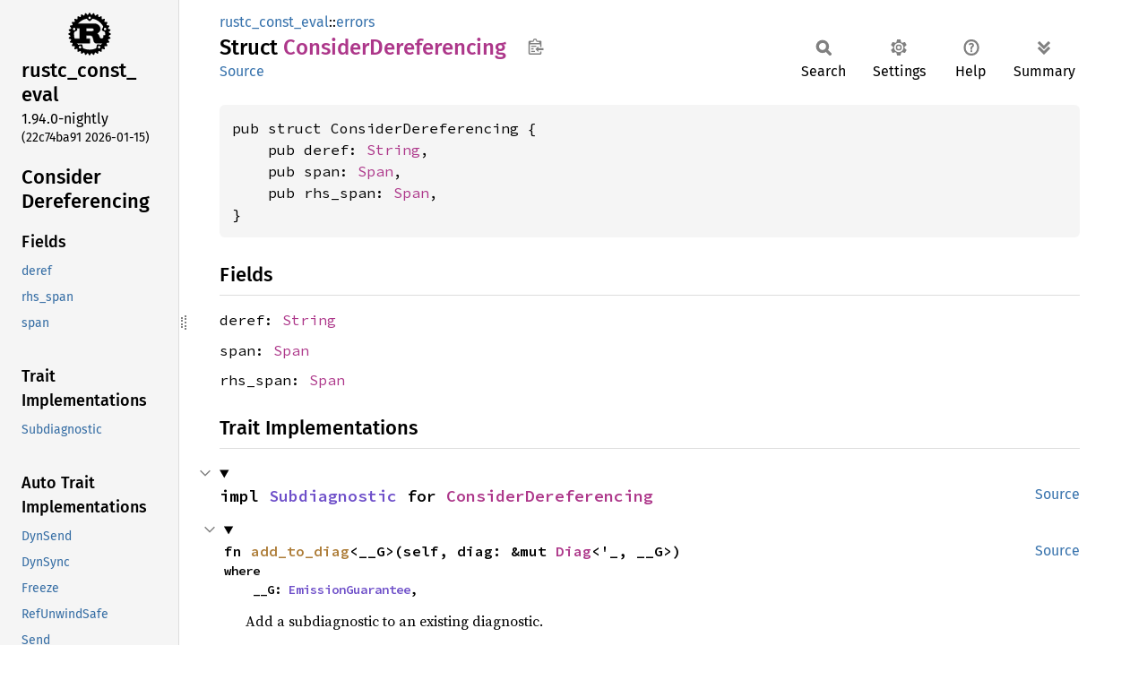

--- FILE ---
content_type: text/html
request_url: https://doc.rust-lang.org/nightly/nightly-rustc/rustc_const_eval/errors/struct.ConsiderDereferencing.html
body_size: 7288
content:
<!DOCTYPE html><html lang="en"><head><meta charset="utf-8"><meta name="viewport" content="width=device-width, initial-scale=1.0"><meta name="generator" content="rustdoc"><meta name="description" content="API documentation for the Rust `ConsiderDereferencing` struct in crate `rustc_const_eval`."><title>ConsiderDereferencing in rustc_const_eval::errors - Rust</title><script>if(window.location.protocol!=="file:")document.head.insertAdjacentHTML("beforeend","SourceSerif4-Regular-6b053e98.ttf.woff2,FiraSans-Italic-81dc35de.woff2,FiraSans-Regular-0fe48ade.woff2,FiraSans-MediumItalic-ccf7e434.woff2,FiraSans-Medium-e1aa3f0a.woff2,SourceCodePro-Regular-8badfe75.ttf.woff2,SourceCodePro-Semibold-aa29a496.ttf.woff2".split(",").map(f=>`<link rel="preload" as="font" type="font/woff2"href="../../static.files/${f}">`).join(""))</script><link rel="stylesheet" href="../../static.files/normalize-9960930a.css"><link rel="stylesheet" href="../../static.files/rustdoc-77263533.css"><meta name="rustdoc-vars" data-root-path="../../" data-static-root-path="../../static.files/" data-current-crate="rustc_const_eval" data-themes="" data-resource-suffix="" data-rustdoc-version="1.94.0-nightly (22c74ba91 2026-01-15)" data-channel="nightly" data-search-js="search-9e2438ea.js" data-stringdex-js="stringdex-b897f86f.js" data-settings-js="settings-c38705f0.js" ><script src="../../static.files/storage-e2aeef58.js"></script><script defer src="sidebar-items.js"></script><script defer src="../../static.files/main-7bab91a1.js"></script><noscript><link rel="stylesheet" href="../../static.files/noscript-ffcac47a.css"></noscript><link rel="alternate icon" type="image/png" href="../../static.files/favicon-32x32-eab170b8.png"><link rel="icon" type="image/svg+xml" href="../../static.files/favicon-044be391.svg"></head><body class="rustdoc struct"><!--[if lte IE 11]><div class="warning">This old browser is unsupported and will most likely display funky things.</div><![endif]--><rustdoc-topbar><h2><a href="#">ConsiderDereferencing</a></h2></rustdoc-topbar><nav class="sidebar"><div class="sidebar-crate"><a class="logo-container" href="../../rustc_const_eval/index.html"><img class="rust-logo" src="../../static.files/rust-logo-9a9549ea.svg" alt="logo"></a><h2><a href="../../rustc_const_eval/index.html">rustc_<wbr>const_<wbr>eval</a><span class="version">1.94.0-nightly</span></h2></div><div class="version">(22c74ba91	2026-01-15)</div><div class="sidebar-elems"><section id="rustdoc-toc"><h2 class="location"><a href="#">Consider<wbr>Dereferencing</a></h2><h3><a href="#fields">Fields</a></h3><ul class="block structfield"><li><a href="#structfield.deref" title="deref">deref</a></li><li><a href="#structfield.rhs_span" title="rhs_span">rhs_span</a></li><li><a href="#structfield.span" title="span">span</a></li></ul><h3><a href="#trait-implementations">Trait Implementations</a></h3><ul class="block trait-implementation"><li><a href="#impl-Subdiagnostic-for-ConsiderDereferencing" title="Subdiagnostic">Subdiagnostic</a></li></ul><h3><a href="#synthetic-implementations">Auto Trait Implementations</a></h3><ul class="block synthetic-implementation"><li><a href="#impl-DynSend-for-ConsiderDereferencing" title="DynSend">DynSend</a></li><li><a href="#impl-DynSync-for-ConsiderDereferencing" title="DynSync">DynSync</a></li><li><a href="#impl-Freeze-for-ConsiderDereferencing" title="Freeze">Freeze</a></li><li><a href="#impl-RefUnwindSafe-for-ConsiderDereferencing" title="RefUnwindSafe">RefUnwindSafe</a></li><li><a href="#impl-Send-for-ConsiderDereferencing" title="Send">Send</a></li><li><a href="#impl-Sync-for-ConsiderDereferencing" title="Sync">Sync</a></li><li><a href="#impl-Unpin-for-ConsiderDereferencing" title="Unpin">Unpin</a></li><li><a href="#impl-UnwindSafe-for-ConsiderDereferencing" title="UnwindSafe">UnwindSafe</a></li></ul><h3><a href="#blanket-implementations">Blanket Implementations</a></h3><ul class="block blanket-implementation"><li><a href="#impl-Aligned-for-T" title="Aligned">Aligned</a></li><li><a href="#impl-Any-for-T" title="Any">Any</a></li><li><a href="#impl-Borrow%3CT%3E-for-T" title="Borrow&#60;T&#62;">Borrow&#60;T&#62;</a></li><li><a href="#impl-BorrowMut%3CT%3E-for-T" title="BorrowMut&#60;T&#62;">BorrowMut&#60;T&#62;</a></li><li><a href="#impl-CollectAndApply%3CT,+R%3E-for-T" title="CollectAndApply&#60;T, R&#62;">CollectAndApply&#60;T, R&#62;</a></li><li><a href="#impl-ErasedDestructor-for-T" title="ErasedDestructor">ErasedDestructor</a></li><li><a href="#impl-From%3CT%3E-for-T" title="From&#60;T&#62;">From&#60;T&#62;</a></li><li><a href="#impl-Instrument-for-T" title="Instrument">Instrument</a></li><li><a href="#impl-Into%3CU%3E-for-T" title="Into&#60;U&#62;">Into&#60;U&#62;</a></li><li><a href="#impl-IntoEither-for-T" title="IntoEither">IntoEither</a></li><li><a href="#impl-IntoQueryParam%3CP%3E-for-P" title="IntoQueryParam&#60;P&#62;">IntoQueryParam&#60;P&#62;</a></li><li><a href="#impl-MaybeResult%3CT%3E-for-T" title="MaybeResult&#60;T&#62;">MaybeResult&#60;T&#62;</a></li><li><a href="#impl-Pointable-for-T" title="Pointable">Pointable</a></li><li><a href="#impl-Same-for-T" title="Same">Same</a></li><li><a href="#impl-TryFrom%3CU%3E-for-T" title="TryFrom&#60;U&#62;">TryFrom&#60;U&#62;</a></li><li><a href="#impl-TryInto%3CU%3E-for-T" title="TryInto&#60;U&#62;">TryInto&#60;U&#62;</a></li><li><a href="#impl-Upcast%3CI,+U%3E-for-T" title="Upcast&#60;I, U&#62;">Upcast&#60;I, U&#62;</a></li><li><a href="#impl-UpcastFrom%3CI,+T%3E-for-T" title="UpcastFrom&#60;I, T&#62;">UpcastFrom&#60;I, T&#62;</a></li><li><a href="#impl-VZip%3CV%3E-for-T" title="VZip&#60;V&#62;">VZip&#60;V&#62;</a></li><li><a href="#impl-Value%3CTcx%3E-for-T" title="Value&#60;Tcx&#62;">Value&#60;Tcx&#62;</a></li><li><a href="#impl-WithSubscriber-for-T" title="WithSubscriber">WithSubscriber</a></li></ul></section><div id="rustdoc-modnav"><h2><a href="index.html">In rustc_<wbr>const_<wbr>eval::<wbr>errors</a></h2></div></div></nav><div class="sidebar-resizer" title="Drag to resize sidebar"></div><main><div class="width-limiter"><section id="main-content" class="content"><div class="main-heading"><div class="rustdoc-breadcrumbs"><a href="../index.html">rustc_const_eval</a>::<wbr><a href="index.html">errors</a></div><h1>Struct <span class="struct">Consider<wbr>Dereferencing</span>&nbsp;<button id="copy-path" title="Copy item path to clipboard">Copy item path</button></h1><rustdoc-toolbar></rustdoc-toolbar><span class="sub-heading"><a class="src" href="../../src/rustc_const_eval/errors.rs.html#399-405">Source</a> </span></div><pre class="rust item-decl"><code>pub struct ConsiderDereferencing {
    pub deref: <a class="struct" href="https://doc.rust-lang.org/nightly/alloc/string/struct.String.html" title="struct alloc::string::String">String</a>,
    pub span: <a class="struct" href="../../rustc_span/span_encoding/struct.Span.html" title="struct rustc_span::span_encoding::Span">Span</a>,
    pub rhs_span: <a class="struct" href="../../rustc_span/span_encoding/struct.Span.html" title="struct rustc_span::span_encoding::Span">Span</a>,
}</code></pre><h2 id="fields" class="fields section-header">Fields<a href="#fields" class="anchor">§</a></h2><span id="structfield.deref" class="structfield section-header"><a href="#structfield.deref" class="anchor field">§</a><code>deref: <a class="struct" href="https://doc.rust-lang.org/nightly/alloc/string/struct.String.html" title="struct alloc::string::String">String</a></code></span><span id="structfield.span" class="structfield section-header"><a href="#structfield.span" class="anchor field">§</a><code>span: <a class="struct" href="../../rustc_span/span_encoding/struct.Span.html" title="struct rustc_span::span_encoding::Span">Span</a></code></span><span id="structfield.rhs_span" class="structfield section-header"><a href="#structfield.rhs_span" class="anchor field">§</a><code>rhs_span: <a class="struct" href="../../rustc_span/span_encoding/struct.Span.html" title="struct rustc_span::span_encoding::Span">Span</a></code></span><h2 id="trait-implementations" class="section-header">Trait Implementations<a href="#trait-implementations" class="anchor">§</a></h2><div id="trait-implementations-list"><details class="toggle implementors-toggle" open><summary><section id="impl-Subdiagnostic-for-ConsiderDereferencing" class="impl"><a class="src rightside" href="../../src/rustc_const_eval/errors.rs.html#397">Source</a><a href="#impl-Subdiagnostic-for-ConsiderDereferencing" class="anchor">§</a><h3 class="code-header">impl <a class="trait" href="../../rustc_errors/diagnostic/trait.Subdiagnostic.html" title="trait rustc_errors::diagnostic::Subdiagnostic">Subdiagnostic</a> for <a class="struct" href="struct.ConsiderDereferencing.html" title="struct rustc_const_eval::errors::ConsiderDereferencing">ConsiderDereferencing</a></h3></section></summary><div class="impl-items"><details class="toggle method-toggle" open><summary><section id="method.add_to_diag" class="method trait-impl"><a class="src rightside" href="../../src/rustc_const_eval/errors.rs.html#397">Source</a><a href="#method.add_to_diag" class="anchor">§</a><h4 class="code-header">fn <a href="../../rustc_errors/diagnostic/trait.Subdiagnostic.html#tymethod.add_to_diag" class="fn">add_to_diag</a>&lt;__G&gt;(self, diag: &amp;mut <a class="struct" href="../../rustc_errors/diagnostic/struct.Diag.html" title="struct rustc_errors::diagnostic::Diag">Diag</a>&lt;'_, __G&gt;)<div class="where">where
    __G: <a class="trait" href="../../rustc_errors/diagnostic/trait.EmissionGuarantee.html" title="trait rustc_errors::diagnostic::EmissionGuarantee">EmissionGuarantee</a>,</div></h4></section></summary><div class='docblock'>Add a subdiagnostic to an existing diagnostic.</div></details></div></details></div><h2 id="synthetic-implementations" class="section-header">Auto Trait Implementations<a href="#synthetic-implementations" class="anchor">§</a></h2><div id="synthetic-implementations-list"><section id="impl-DynSend-for-ConsiderDereferencing" class="impl"><a href="#impl-DynSend-for-ConsiderDereferencing" class="anchor">§</a><h3 class="code-header">impl <a class="trait" href="../../rustc_data_structures/marker/trait.DynSend.html" title="trait rustc_data_structures::marker::DynSend">DynSend</a> for <a class="struct" href="struct.ConsiderDereferencing.html" title="struct rustc_const_eval::errors::ConsiderDereferencing">ConsiderDereferencing</a></h3></section><section id="impl-DynSync-for-ConsiderDereferencing" class="impl"><a href="#impl-DynSync-for-ConsiderDereferencing" class="anchor">§</a><h3 class="code-header">impl <a class="trait" href="../../rustc_data_structures/marker/trait.DynSync.html" title="trait rustc_data_structures::marker::DynSync">DynSync</a> for <a class="struct" href="struct.ConsiderDereferencing.html" title="struct rustc_const_eval::errors::ConsiderDereferencing">ConsiderDereferencing</a></h3></section><section id="impl-Freeze-for-ConsiderDereferencing" class="impl"><a href="#impl-Freeze-for-ConsiderDereferencing" class="anchor">§</a><h3 class="code-header">impl <a class="trait" href="https://doc.rust-lang.org/nightly/core/marker/trait.Freeze.html" title="trait core::marker::Freeze">Freeze</a> for <a class="struct" href="struct.ConsiderDereferencing.html" title="struct rustc_const_eval::errors::ConsiderDereferencing">ConsiderDereferencing</a></h3></section><section id="impl-RefUnwindSafe-for-ConsiderDereferencing" class="impl"><a href="#impl-RefUnwindSafe-for-ConsiderDereferencing" class="anchor">§</a><h3 class="code-header">impl <a class="trait" href="https://doc.rust-lang.org/nightly/core/panic/unwind_safe/trait.RefUnwindSafe.html" title="trait core::panic::unwind_safe::RefUnwindSafe">RefUnwindSafe</a> for <a class="struct" href="struct.ConsiderDereferencing.html" title="struct rustc_const_eval::errors::ConsiderDereferencing">ConsiderDereferencing</a></h3></section><section id="impl-Send-for-ConsiderDereferencing" class="impl"><a href="#impl-Send-for-ConsiderDereferencing" class="anchor">§</a><h3 class="code-header">impl <a class="trait" href="https://doc.rust-lang.org/nightly/core/marker/trait.Send.html" title="trait core::marker::Send">Send</a> for <a class="struct" href="struct.ConsiderDereferencing.html" title="struct rustc_const_eval::errors::ConsiderDereferencing">ConsiderDereferencing</a></h3></section><section id="impl-Sync-for-ConsiderDereferencing" class="impl"><a href="#impl-Sync-for-ConsiderDereferencing" class="anchor">§</a><h3 class="code-header">impl <a class="trait" href="https://doc.rust-lang.org/nightly/core/marker/trait.Sync.html" title="trait core::marker::Sync">Sync</a> for <a class="struct" href="struct.ConsiderDereferencing.html" title="struct rustc_const_eval::errors::ConsiderDereferencing">ConsiderDereferencing</a></h3></section><section id="impl-Unpin-for-ConsiderDereferencing" class="impl"><a href="#impl-Unpin-for-ConsiderDereferencing" class="anchor">§</a><h3 class="code-header">impl <a class="trait" href="https://doc.rust-lang.org/nightly/core/marker/trait.Unpin.html" title="trait core::marker::Unpin">Unpin</a> for <a class="struct" href="struct.ConsiderDereferencing.html" title="struct rustc_const_eval::errors::ConsiderDereferencing">ConsiderDereferencing</a></h3></section><section id="impl-UnwindSafe-for-ConsiderDereferencing" class="impl"><a href="#impl-UnwindSafe-for-ConsiderDereferencing" class="anchor">§</a><h3 class="code-header">impl <a class="trait" href="https://doc.rust-lang.org/nightly/core/panic/unwind_safe/trait.UnwindSafe.html" title="trait core::panic::unwind_safe::UnwindSafe">UnwindSafe</a> for <a class="struct" href="struct.ConsiderDereferencing.html" title="struct rustc_const_eval::errors::ConsiderDereferencing">ConsiderDereferencing</a></h3></section></div><h2 id="blanket-implementations" class="section-header">Blanket Implementations<a href="#blanket-implementations" class="anchor">§</a></h2><div id="blanket-implementations-list"><details class="toggle implementors-toggle"><summary><section id="impl-Aligned-for-T" class="impl"><a class="src rightside" href="../../src/rustc_data_structures/aligned.rs.html#26">Source</a><a href="#impl-Aligned-for-T" class="anchor">§</a><h3 class="code-header">impl&lt;T&gt; <a class="trait" href="../../rustc_data_structures/aligned/trait.Aligned.html" title="trait rustc_data_structures::aligned::Aligned">Aligned</a> for T</h3></section></summary><div class="impl-items"><details class="toggle" open><summary><section id="associatedconstant.ALIGN" class="associatedconstant trait-impl"><a class="src rightside" href="../../src/rustc_data_structures/aligned.rs.html#27">Source</a><a href="#associatedconstant.ALIGN" class="anchor">§</a><h4 class="code-header">const <a href="../../rustc_data_structures/aligned/trait.Aligned.html#associatedconstant.ALIGN" class="constant">ALIGN</a>: <a class="struct" href="https://doc.rust-lang.org/nightly/core/ptr/alignment/struct.Alignment.html" title="struct core::ptr::alignment::Alignment">Alignment</a></h4></section></summary><div class='docblock'>Alignment of <code>Self</code>.</div></details></div></details><details class="toggle implementors-toggle"><summary><section id="impl-Any-for-T" class="impl"><a class="src rightside" href="https://doc.rust-lang.org/nightly/src/core/any.rs.html#138">Source</a><a href="#impl-Any-for-T" class="anchor">§</a><h3 class="code-header">impl&lt;T&gt; <a class="trait" href="https://doc.rust-lang.org/nightly/core/any/trait.Any.html" title="trait core::any::Any">Any</a> for T<div class="where">where
    T: 'static + ?<a class="trait" href="https://doc.rust-lang.org/nightly/core/marker/trait.Sized.html" title="trait core::marker::Sized">Sized</a>,</div></h3></section></summary><div class="impl-items"><details class="toggle method-toggle" open><summary><section id="method.type_id" class="method trait-impl"><a class="src rightside" href="https://doc.rust-lang.org/nightly/src/core/any.rs.html#139">Source</a><a href="#method.type_id" class="anchor">§</a><h4 class="code-header">fn <a href="https://doc.rust-lang.org/nightly/core/any/trait.Any.html#tymethod.type_id" class="fn">type_id</a>(&amp;self) -&gt; <a class="struct" href="https://doc.rust-lang.org/nightly/core/any/struct.TypeId.html" title="struct core::any::TypeId">TypeId</a></h4></section></summary><div class='docblock'>Gets the <code>TypeId</code> of <code>self</code>. <a href="https://doc.rust-lang.org/nightly/core/any/trait.Any.html#tymethod.type_id">Read more</a></div></details></div></details><details class="toggle implementors-toggle"><summary><section id="impl-Borrow%3CT%3E-for-T" class="impl"><a class="src rightside" href="https://doc.rust-lang.org/nightly/src/core/borrow.rs.html#212">Source</a><a href="#impl-Borrow%3CT%3E-for-T" class="anchor">§</a><h3 class="code-header">impl&lt;T&gt; <a class="trait" href="https://doc.rust-lang.org/nightly/core/borrow/trait.Borrow.html" title="trait core::borrow::Borrow">Borrow</a>&lt;T&gt; for T<div class="where">where
    T: ?<a class="trait" href="https://doc.rust-lang.org/nightly/core/marker/trait.Sized.html" title="trait core::marker::Sized">Sized</a>,</div></h3></section></summary><div class="impl-items"><details class="toggle method-toggle" open><summary><section id="method.borrow" class="method trait-impl"><a class="src rightside" href="https://doc.rust-lang.org/nightly/src/core/borrow.rs.html#214">Source</a><a href="#method.borrow" class="anchor">§</a><h4 class="code-header">fn <a href="https://doc.rust-lang.org/nightly/core/borrow/trait.Borrow.html#tymethod.borrow" class="fn">borrow</a>(&amp;self) -&gt; <a class="primitive" href="https://doc.rust-lang.org/nightly/std/primitive.reference.html">&amp;T</a></h4></section></summary><div class='docblock'>Immutably borrows from an owned value. <a href="https://doc.rust-lang.org/nightly/core/borrow/trait.Borrow.html#tymethod.borrow">Read more</a></div></details></div></details><details class="toggle implementors-toggle"><summary><section id="impl-BorrowMut%3CT%3E-for-T" class="impl"><a class="src rightside" href="https://doc.rust-lang.org/nightly/src/core/borrow.rs.html#221">Source</a><a href="#impl-BorrowMut%3CT%3E-for-T" class="anchor">§</a><h3 class="code-header">impl&lt;T&gt; <a class="trait" href="https://doc.rust-lang.org/nightly/core/borrow/trait.BorrowMut.html" title="trait core::borrow::BorrowMut">BorrowMut</a>&lt;T&gt; for T<div class="where">where
    T: ?<a class="trait" href="https://doc.rust-lang.org/nightly/core/marker/trait.Sized.html" title="trait core::marker::Sized">Sized</a>,</div></h3></section></summary><div class="impl-items"><details class="toggle method-toggle" open><summary><section id="method.borrow_mut" class="method trait-impl"><a class="src rightside" href="https://doc.rust-lang.org/nightly/src/core/borrow.rs.html#222">Source</a><a href="#method.borrow_mut" class="anchor">§</a><h4 class="code-header">fn <a href="https://doc.rust-lang.org/nightly/core/borrow/trait.BorrowMut.html#tymethod.borrow_mut" class="fn">borrow_mut</a>(&amp;mut self) -&gt; <a class="primitive" href="https://doc.rust-lang.org/nightly/std/primitive.reference.html">&amp;mut T</a></h4></section></summary><div class='docblock'>Mutably borrows from an owned value. <a href="https://doc.rust-lang.org/nightly/core/borrow/trait.BorrowMut.html#tymethod.borrow_mut">Read more</a></div></details></div></details><details class="toggle implementors-toggle"><summary><section id="impl-CollectAndApply%3CT,+R%3E-for-T" class="impl"><a class="src rightside" href="../../src/rustc_type_ir/interner.rs.html#440">Source</a><a href="#impl-CollectAndApply%3CT,+R%3E-for-T" class="anchor">§</a><h3 class="code-header">impl&lt;T, R&gt; <a class="trait" href="../../rustc_type_ir/interner/trait.CollectAndApply.html" title="trait rustc_type_ir::interner::CollectAndApply">CollectAndApply</a>&lt;T, R&gt; for T</h3></section></summary><div class="impl-items"><details class="toggle method-toggle" open><summary><section id="method.collect_and_apply" class="method trait-impl"><a class="src rightside" href="../../src/rustc_type_ir/interner.rs.html#444-447">Source</a><a href="#method.collect_and_apply" class="anchor">§</a><h4 class="code-header">fn <a href="../../rustc_type_ir/interner/trait.CollectAndApply.html#tymethod.collect_and_apply" class="fn">collect_and_apply</a>&lt;I, F&gt;(iter: I, f: F) -&gt; R<div class="where">where
    I: <a class="trait" href="https://doc.rust-lang.org/nightly/core/iter/traits/iterator/trait.Iterator.html" title="trait core::iter::traits::iterator::Iterator">Iterator</a>&lt;Item = T&gt;,
    F: <a class="trait" href="https://doc.rust-lang.org/nightly/core/ops/function/trait.FnOnce.html" title="trait core::ops::function::FnOnce">FnOnce</a>(&amp;<a class="primitive" href="https://doc.rust-lang.org/nightly/std/primitive.slice.html">[T]</a>) -&gt; R,</div></h4></section></summary><div class="docblock"><p>Equivalent to <code>f(&amp;iter.collect::&lt;Vec&lt;_&gt;&gt;())</code>.</p>
</div></details><section id="associatedtype.Output-1" class="associatedtype trait-impl"><a class="src rightside" href="../../src/rustc_type_ir/interner.rs.html#441">Source</a><a href="#associatedtype.Output-1" class="anchor">§</a><h4 class="code-header">type <a href="../../rustc_type_ir/interner/trait.CollectAndApply.html#associatedtype.Output" class="associatedtype">Output</a> = R</h4></section></div></details><details class="toggle implementors-toggle"><summary><section id="impl-From%3CT%3E-for-T" class="impl"><a class="src rightside" href="https://doc.rust-lang.org/nightly/src/core/convert/mod.rs.html#785">Source</a><a href="#impl-From%3CT%3E-for-T" class="anchor">§</a><h3 class="code-header">impl&lt;T&gt; <a class="trait" href="https://doc.rust-lang.org/nightly/core/convert/trait.From.html" title="trait core::convert::From">From</a>&lt;T&gt; for T</h3></section></summary><div class="impl-items"><details class="toggle method-toggle" open><summary><section id="method.from" class="method trait-impl"><a class="src rightside" href="https://doc.rust-lang.org/nightly/src/core/convert/mod.rs.html#788">Source</a><a href="#method.from" class="anchor">§</a><h4 class="code-header">fn <a href="https://doc.rust-lang.org/nightly/core/convert/trait.From.html#tymethod.from" class="fn">from</a>(t: T) -&gt; T</h4></section></summary><div class="docblock"><p>Returns the argument unchanged.</p>
</div></details></div></details><details class="toggle implementors-toggle"><summary><section id="impl-Instrument-for-T" class="impl"><a class="src rightside" href="https://docs.rs/tracing/0.1.41/src/tracing/instrument.rs.html#325">Source</a><a href="#impl-Instrument-for-T" class="anchor">§</a><h3 class="code-header">impl&lt;T&gt; <a class="trait" href="https://docs.rs/tracing/0.1.41/tracing/instrument/trait.Instrument.html" title="trait tracing::instrument::Instrument">Instrument</a> for T</h3></section></summary><div class="impl-items"><details class="toggle method-toggle" open><summary><section id="method.instrument" class="method trait-impl"><a class="src rightside" href="https://docs.rs/tracing/0.1.41/src/tracing/instrument.rs.html#86">Source</a><a href="#method.instrument" class="anchor">§</a><h4 class="code-header">fn <a href="https://docs.rs/tracing/0.1.41/tracing/instrument/trait.Instrument.html#method.instrument" class="fn">instrument</a>(self, span: <a class="struct" href="https://docs.rs/tracing/0.1.41/tracing/span/struct.Span.html" title="struct tracing::span::Span">Span</a>) -&gt; <a class="struct" href="https://docs.rs/tracing/0.1.41/tracing/instrument/struct.Instrumented.html" title="struct tracing::instrument::Instrumented">Instrumented</a>&lt;Self&gt;</h4></section></summary><div class='docblock'>Instruments this type with the provided <a href="https://docs.rs/tracing/0.1.41/tracing/span/struct.Span.html" title="struct tracing::span::Span"><code>Span</code></a>, returning an
<code>Instrumented</code> wrapper. <a href="https://docs.rs/tracing/0.1.41/tracing/instrument/trait.Instrument.html#method.instrument">Read more</a></div></details><details class="toggle method-toggle" open><summary><section id="method.in_current_span" class="method trait-impl"><a class="src rightside" href="https://docs.rs/tracing/0.1.41/src/tracing/instrument.rs.html#128">Source</a><a href="#method.in_current_span" class="anchor">§</a><h4 class="code-header">fn <a href="https://docs.rs/tracing/0.1.41/tracing/instrument/trait.Instrument.html#method.in_current_span" class="fn">in_current_span</a>(self) -&gt; <a class="struct" href="https://docs.rs/tracing/0.1.41/tracing/instrument/struct.Instrumented.html" title="struct tracing::instrument::Instrumented">Instrumented</a>&lt;Self&gt;</h4></section></summary><div class='docblock'>Instruments this type with the <a href="https://docs.rs/tracing/0.1.41/tracing/span/struct.Span.html#method.current" title="associated function tracing::span::Span::current">current</a> <a href="https://docs.rs/tracing/0.1.41/tracing/span/struct.Span.html" title="struct tracing::span::Span"><code>Span</code></a>, returning an
<code>Instrumented</code> wrapper. <a href="https://docs.rs/tracing/0.1.41/tracing/instrument/trait.Instrument.html#method.in_current_span">Read more</a></div></details></div></details><details class="toggle implementors-toggle"><summary><section id="impl-Into%3CU%3E-for-T" class="impl"><a class="src rightside" href="https://doc.rust-lang.org/nightly/src/core/convert/mod.rs.html#767-769">Source</a><a href="#impl-Into%3CU%3E-for-T" class="anchor">§</a><h3 class="code-header">impl&lt;T, U&gt; <a class="trait" href="https://doc.rust-lang.org/nightly/core/convert/trait.Into.html" title="trait core::convert::Into">Into</a>&lt;U&gt; for T<div class="where">where
    U: <a class="trait" href="https://doc.rust-lang.org/nightly/core/convert/trait.From.html" title="trait core::convert::From">From</a>&lt;T&gt;,</div></h3></section></summary><div class="impl-items"><details class="toggle method-toggle" open><summary><section id="method.into" class="method trait-impl"><a class="src rightside" href="https://doc.rust-lang.org/nightly/src/core/convert/mod.rs.html#777">Source</a><a href="#method.into" class="anchor">§</a><h4 class="code-header">fn <a href="https://doc.rust-lang.org/nightly/core/convert/trait.Into.html#tymethod.into" class="fn">into</a>(self) -&gt; U</h4></section></summary><div class="docblock"><p>Calls <code>U::from(self)</code>.</p>
<p>That is, this conversion is whatever the implementation of
<code><a href="https://doc.rust-lang.org/nightly/core/convert/trait.From.html" title="trait core::convert::From">From</a>&lt;T&gt; for U</code> chooses to do.</p>
</div></details></div></details><details class="toggle implementors-toggle"><summary><section id="impl-IntoEither-for-T" class="impl"><a class="src rightside" href="https://docs.rs/either/1/src/either/into_either.rs.html#64">Source</a><a href="#impl-IntoEither-for-T" class="anchor">§</a><h3 class="code-header">impl&lt;T&gt; <a class="trait" href="https://docs.rs/either/1/either/into_either/trait.IntoEither.html" title="trait either::into_either::IntoEither">IntoEither</a> for T</h3></section></summary><div class="impl-items"><details class="toggle method-toggle" open><summary><section id="method.into_either" class="method trait-impl"><a class="src rightside" href="https://docs.rs/either/1/src/either/into_either.rs.html#29">Source</a><a href="#method.into_either" class="anchor">§</a><h4 class="code-header">fn <a href="https://docs.rs/either/1/either/into_either/trait.IntoEither.html#method.into_either" class="fn">into_either</a>(self, into_left: <a class="primitive" href="https://doc.rust-lang.org/nightly/std/primitive.bool.html">bool</a>) -&gt; <a class="enum" href="https://docs.rs/either/1/either/enum.Either.html" title="enum either::Either">Either</a>&lt;Self, Self&gt;</h4></section></summary><div class='docblock'>Converts <code>self</code> into a <a href="https://docs.rs/either/1/either/enum.Either.html#variant.Left" title="variant either::Either::Left"><code>Left</code></a> variant of <a href="https://docs.rs/either/1/either/enum.Either.html" title="enum either::Either"><code>Either&lt;Self, Self&gt;</code></a>
if <code>into_left</code> is <code>true</code>.
Converts <code>self</code> into a <a href="https://docs.rs/either/1/either/enum.Either.html#variant.Right" title="variant either::Either::Right"><code>Right</code></a> variant of <a href="https://docs.rs/either/1/either/enum.Either.html" title="enum either::Either"><code>Either&lt;Self, Self&gt;</code></a>
otherwise. <a href="https://docs.rs/either/1/either/into_either/trait.IntoEither.html#method.into_either">Read more</a></div></details><details class="toggle method-toggle" open><summary><section id="method.into_either_with" class="method trait-impl"><a class="src rightside" href="https://docs.rs/either/1/src/either/into_either.rs.html#55-57">Source</a><a href="#method.into_either_with" class="anchor">§</a><h4 class="code-header">fn <a href="https://docs.rs/either/1/either/into_either/trait.IntoEither.html#method.into_either_with" class="fn">into_either_with</a>&lt;F&gt;(self, into_left: F) -&gt; <a class="enum" href="https://docs.rs/either/1/either/enum.Either.html" title="enum either::Either">Either</a>&lt;Self, Self&gt;<div class="where">where
    F: <a class="trait" href="https://doc.rust-lang.org/nightly/core/ops/function/trait.FnOnce.html" title="trait core::ops::function::FnOnce">FnOnce</a>(&amp;Self) -&gt; <a class="primitive" href="https://doc.rust-lang.org/nightly/std/primitive.bool.html">bool</a>,</div></h4></section></summary><div class='docblock'>Converts <code>self</code> into a <a href="https://docs.rs/either/1/either/enum.Either.html#variant.Left" title="variant either::Either::Left"><code>Left</code></a> variant of <a href="https://docs.rs/either/1/either/enum.Either.html" title="enum either::Either"><code>Either&lt;Self, Self&gt;</code></a>
if <code>into_left(&amp;self)</code> returns <code>true</code>.
Converts <code>self</code> into a <a href="https://docs.rs/either/1/either/enum.Either.html#variant.Right" title="variant either::Either::Right"><code>Right</code></a> variant of <a href="https://docs.rs/either/1/either/enum.Either.html" title="enum either::Either"><code>Either&lt;Self, Self&gt;</code></a>
otherwise. <a href="https://docs.rs/either/1/either/into_either/trait.IntoEither.html#method.into_either_with">Read more</a></div></details></div></details><details class="toggle implementors-toggle"><summary><section id="impl-IntoQueryParam%3CP%3E-for-P" class="impl"><a class="src rightside" href="../../src/rustc_middle/query/plumbing.rs.html#551">Source</a><a href="#impl-IntoQueryParam%3CP%3E-for-P" class="anchor">§</a><h3 class="code-header">impl&lt;P&gt; <a class="trait" href="../../rustc_middle/query/plumbing/sealed/trait.IntoQueryParam.html" title="trait rustc_middle::query::plumbing::sealed::IntoQueryParam">IntoQueryParam</a>&lt;P&gt; for P</h3></section></summary><div class="impl-items"><section id="method.into_query_param" class="method trait-impl"><a class="src rightside" href="../../src/rustc_middle/query/plumbing.rs.html#553">Source</a><a href="#method.into_query_param" class="anchor">§</a><h4 class="code-header">fn <a href="../../rustc_middle/query/plumbing/sealed/trait.IntoQueryParam.html#tymethod.into_query_param" class="fn">into_query_param</a>(self) -&gt; P</h4></section></div></details><details class="toggle implementors-toggle"><summary><section id="impl-MaybeResult%3CT%3E-for-T" class="impl"><a class="src rightside" href="../../src/rustc_middle/ty/layout.rs.html#674">Source</a><a href="#impl-MaybeResult%3CT%3E-for-T" class="anchor">§</a><h3 class="code-header">impl&lt;T&gt; <a class="trait" href="../../rustc_middle/ty/layout/trait.MaybeResult.html" title="trait rustc_middle::ty::layout::MaybeResult">MaybeResult</a>&lt;T&gt; for T</h3></section></summary><div class="impl-items"><section id="associatedtype.Error-2" class="associatedtype trait-impl"><a class="src rightside" href="../../src/rustc_middle/ty/layout.rs.html#675">Source</a><a href="#associatedtype.Error-2" class="anchor">§</a><h4 class="code-header">type <a href="../../rustc_middle/ty/layout/trait.MaybeResult.html#associatedtype.Error" class="associatedtype">Error</a> = <a class="primitive" href="https://doc.rust-lang.org/nightly/std/primitive.never.html">!</a></h4></section><section id="method.from-1" class="method trait-impl"><a class="src rightside" href="../../src/rustc_middle/ty/layout.rs.html#677">Source</a><a href="#method.from-1" class="anchor">§</a><h4 class="code-header">fn <a href="../../rustc_middle/ty/layout/trait.MaybeResult.html#tymethod.from" class="fn">from</a>(_: <a class="enum" href="https://doc.rust-lang.org/nightly/core/result/enum.Result.html" title="enum core::result::Result">Result</a>&lt;T, &lt;T as <a class="trait" href="../../rustc_middle/ty/layout/trait.MaybeResult.html" title="trait rustc_middle::ty::layout::MaybeResult">MaybeResult</a>&lt;T&gt;&gt;::<a class="associatedtype" href="../../rustc_middle/ty/layout/trait.MaybeResult.html#associatedtype.Error" title="type rustc_middle::ty::layout::MaybeResult::Error">Error</a>&gt;) -&gt; T</h4></section><section id="method.to_result" class="method trait-impl"><a class="src rightside" href="../../src/rustc_middle/ty/layout.rs.html#680">Source</a><a href="#method.to_result" class="anchor">§</a><h4 class="code-header">fn <a href="../../rustc_middle/ty/layout/trait.MaybeResult.html#tymethod.to_result" class="fn">to_result</a>(self) -&gt; <a class="enum" href="https://doc.rust-lang.org/nightly/core/result/enum.Result.html" title="enum core::result::Result">Result</a>&lt;T, &lt;T as <a class="trait" href="../../rustc_middle/ty/layout/trait.MaybeResult.html" title="trait rustc_middle::ty::layout::MaybeResult">MaybeResult</a>&lt;T&gt;&gt;::<a class="associatedtype" href="../../rustc_middle/ty/layout/trait.MaybeResult.html#associatedtype.Error" title="type rustc_middle::ty::layout::MaybeResult::Error">Error</a>&gt;</h4></section></div></details><details class="toggle implementors-toggle"><summary><section id="impl-Pointable-for-T" class="impl"><a class="src rightside" href="https://docs.rs/crossbeam-epoch/0.9.18/src/crossbeam_epoch/atomic.rs.html#194">Source</a><a href="#impl-Pointable-for-T" class="anchor">§</a><h3 class="code-header">impl&lt;T&gt; <a class="trait" href="https://docs.rs/crossbeam-epoch/0.9.18/crossbeam_epoch/atomic/trait.Pointable.html" title="trait crossbeam_epoch::atomic::Pointable">Pointable</a> for T</h3></section></summary><div class="impl-items"><details class="toggle" open><summary><section id="associatedconstant.ALIGN-1" class="associatedconstant trait-impl"><a class="src rightside" href="https://docs.rs/crossbeam-epoch/0.9.18/src/crossbeam_epoch/atomic.rs.html#195">Source</a><a href="#associatedconstant.ALIGN-1" class="anchor">§</a><h4 class="code-header">const <a href="https://docs.rs/crossbeam-epoch/0.9.18/crossbeam_epoch/atomic/trait.Pointable.html#associatedconstant.ALIGN" class="constant">ALIGN</a>: <a class="primitive" href="https://doc.rust-lang.org/nightly/std/primitive.usize.html">usize</a></h4></section></summary><div class='docblock'>The alignment of pointer.</div></details><details class="toggle" open><summary><section id="associatedtype.Init" class="associatedtype trait-impl"><a class="src rightside" href="https://docs.rs/crossbeam-epoch/0.9.18/src/crossbeam_epoch/atomic.rs.html#197">Source</a><a href="#associatedtype.Init" class="anchor">§</a><h4 class="code-header">type <a href="https://docs.rs/crossbeam-epoch/0.9.18/crossbeam_epoch/atomic/trait.Pointable.html#associatedtype.Init" class="associatedtype">Init</a> = T</h4></section></summary><div class='docblock'>The type for initializers.</div></details><details class="toggle method-toggle" open><summary><section id="method.init" class="method trait-impl"><a class="src rightside" href="https://docs.rs/crossbeam-epoch/0.9.18/src/crossbeam_epoch/atomic.rs.html#199">Source</a><a href="#method.init" class="anchor">§</a><h4 class="code-header">unsafe fn <a href="https://docs.rs/crossbeam-epoch/0.9.18/crossbeam_epoch/atomic/trait.Pointable.html#tymethod.init" class="fn">init</a>(init: &lt;T as <a class="trait" href="https://docs.rs/crossbeam-epoch/0.9.18/crossbeam_epoch/atomic/trait.Pointable.html" title="trait crossbeam_epoch::atomic::Pointable">Pointable</a>&gt;::<a class="associatedtype" href="https://docs.rs/crossbeam-epoch/0.9.18/crossbeam_epoch/atomic/trait.Pointable.html#associatedtype.Init" title="type crossbeam_epoch::atomic::Pointable::Init">Init</a>) -&gt; <a class="primitive" href="https://doc.rust-lang.org/nightly/std/primitive.usize.html">usize</a></h4></section></summary><div class='docblock'>Initializes a with the given initializer. <a href="https://docs.rs/crossbeam-epoch/0.9.18/crossbeam_epoch/atomic/trait.Pointable.html#tymethod.init">Read more</a></div></details><details class="toggle method-toggle" open><summary><section id="method.deref" class="method trait-impl"><a class="src rightside" href="https://docs.rs/crossbeam-epoch/0.9.18/src/crossbeam_epoch/atomic.rs.html#203">Source</a><a href="#method.deref" class="anchor">§</a><h4 class="code-header">unsafe fn <a href="https://docs.rs/crossbeam-epoch/0.9.18/crossbeam_epoch/atomic/trait.Pointable.html#tymethod.deref" class="fn">deref</a>&lt;'a&gt;(ptr: <a class="primitive" href="https://doc.rust-lang.org/nightly/std/primitive.usize.html">usize</a>) -&gt; <a class="primitive" href="https://doc.rust-lang.org/nightly/std/primitive.reference.html">&amp;'a T</a></h4></section></summary><div class='docblock'>Dereferences the given pointer. <a href="https://docs.rs/crossbeam-epoch/0.9.18/crossbeam_epoch/atomic/trait.Pointable.html#tymethod.deref">Read more</a></div></details><details class="toggle method-toggle" open><summary><section id="method.deref_mut" class="method trait-impl"><a class="src rightside" href="https://docs.rs/crossbeam-epoch/0.9.18/src/crossbeam_epoch/atomic.rs.html#207">Source</a><a href="#method.deref_mut" class="anchor">§</a><h4 class="code-header">unsafe fn <a href="https://docs.rs/crossbeam-epoch/0.9.18/crossbeam_epoch/atomic/trait.Pointable.html#tymethod.deref_mut" class="fn">deref_mut</a>&lt;'a&gt;(ptr: <a class="primitive" href="https://doc.rust-lang.org/nightly/std/primitive.usize.html">usize</a>) -&gt; <a class="primitive" href="https://doc.rust-lang.org/nightly/std/primitive.reference.html">&amp;'a mut T</a></h4></section></summary><div class='docblock'>Mutably dereferences the given pointer. <a href="https://docs.rs/crossbeam-epoch/0.9.18/crossbeam_epoch/atomic/trait.Pointable.html#tymethod.deref_mut">Read more</a></div></details><details class="toggle method-toggle" open><summary><section id="method.drop" class="method trait-impl"><a class="src rightside" href="https://docs.rs/crossbeam-epoch/0.9.18/src/crossbeam_epoch/atomic.rs.html#211">Source</a><a href="#method.drop" class="anchor">§</a><h4 class="code-header">unsafe fn <a href="https://docs.rs/crossbeam-epoch/0.9.18/crossbeam_epoch/atomic/trait.Pointable.html#tymethod.drop" class="fn">drop</a>(ptr: <a class="primitive" href="https://doc.rust-lang.org/nightly/std/primitive.usize.html">usize</a>)</h4></section></summary><div class='docblock'>Drops the object pointed to by the given pointer. <a href="https://docs.rs/crossbeam-epoch/0.9.18/crossbeam_epoch/atomic/trait.Pointable.html#tymethod.drop">Read more</a></div></details></div></details><details class="toggle implementors-toggle"><summary><section id="impl-Same-for-T" class="impl"><a class="src rightside" href="https://docs.rs/typenum/1.19.0/src/typenum/type_operators.rs.html#34">Source</a><a href="#impl-Same-for-T" class="anchor">§</a><h3 class="code-header">impl&lt;T&gt; <a class="trait" href="https://docs.rs/typenum/1.19.0/typenum/type_operators/trait.Same.html" title="trait typenum::type_operators::Same">Same</a> for T</h3></section></summary><div class="impl-items"><details class="toggle" open><summary><section id="associatedtype.Output" class="associatedtype trait-impl"><a class="src rightside" href="https://docs.rs/typenum/1.19.0/src/typenum/type_operators.rs.html#35">Source</a><a href="#associatedtype.Output" class="anchor">§</a><h4 class="code-header">type <a href="https://docs.rs/typenum/1.19.0/typenum/type_operators/trait.Same.html#associatedtype.Output" class="associatedtype">Output</a> = T</h4></section></summary><div class='docblock'>Should always be <code>Self</code></div></details></div></details><details class="toggle implementors-toggle"><summary><section id="impl-TryFrom%3CU%3E-for-T" class="impl"><a class="src rightside" href="https://doc.rust-lang.org/nightly/src/core/convert/mod.rs.html#827-829">Source</a><a href="#impl-TryFrom%3CU%3E-for-T" class="anchor">§</a><h3 class="code-header">impl&lt;T, U&gt; <a class="trait" href="https://doc.rust-lang.org/nightly/core/convert/trait.TryFrom.html" title="trait core::convert::TryFrom">TryFrom</a>&lt;U&gt; for T<div class="where">where
    U: <a class="trait" href="https://doc.rust-lang.org/nightly/core/convert/trait.Into.html" title="trait core::convert::Into">Into</a>&lt;T&gt;,</div></h3></section></summary><div class="impl-items"><details class="toggle" open><summary><section id="associatedtype.Error-1" class="associatedtype trait-impl"><a class="src rightside" href="https://doc.rust-lang.org/nightly/src/core/convert/mod.rs.html#831">Source</a><a href="#associatedtype.Error-1" class="anchor">§</a><h4 class="code-header">type <a href="https://doc.rust-lang.org/nightly/core/convert/trait.TryFrom.html#associatedtype.Error" class="associatedtype">Error</a> = <a class="enum" href="https://doc.rust-lang.org/nightly/core/convert/enum.Infallible.html" title="enum core::convert::Infallible">Infallible</a></h4></section></summary><div class='docblock'>The type returned in the event of a conversion error.</div></details><details class="toggle method-toggle" open><summary><section id="method.try_from" class="method trait-impl"><a class="src rightside" href="https://doc.rust-lang.org/nightly/src/core/convert/mod.rs.html#834">Source</a><a href="#method.try_from" class="anchor">§</a><h4 class="code-header">fn <a href="https://doc.rust-lang.org/nightly/core/convert/trait.TryFrom.html#tymethod.try_from" class="fn">try_from</a>(value: U) -&gt; <a class="enum" href="https://doc.rust-lang.org/nightly/core/result/enum.Result.html" title="enum core::result::Result">Result</a>&lt;T, &lt;T as <a class="trait" href="https://doc.rust-lang.org/nightly/core/convert/trait.TryFrom.html" title="trait core::convert::TryFrom">TryFrom</a>&lt;U&gt;&gt;::<a class="associatedtype" href="https://doc.rust-lang.org/nightly/core/convert/trait.TryFrom.html#associatedtype.Error" title="type core::convert::TryFrom::Error">Error</a>&gt;</h4></section></summary><div class='docblock'>Performs the conversion.</div></details></div></details><details class="toggle implementors-toggle"><summary><section id="impl-TryInto%3CU%3E-for-T" class="impl"><a class="src rightside" href="https://doc.rust-lang.org/nightly/src/core/convert/mod.rs.html#811-813">Source</a><a href="#impl-TryInto%3CU%3E-for-T" class="anchor">§</a><h3 class="code-header">impl&lt;T, U&gt; <a class="trait" href="https://doc.rust-lang.org/nightly/core/convert/trait.TryInto.html" title="trait core::convert::TryInto">TryInto</a>&lt;U&gt; for T<div class="where">where
    U: <a class="trait" href="https://doc.rust-lang.org/nightly/core/convert/trait.TryFrom.html" title="trait core::convert::TryFrom">TryFrom</a>&lt;T&gt;,</div></h3></section></summary><div class="impl-items"><details class="toggle" open><summary><section id="associatedtype.Error" class="associatedtype trait-impl"><a class="src rightside" href="https://doc.rust-lang.org/nightly/src/core/convert/mod.rs.html#815">Source</a><a href="#associatedtype.Error" class="anchor">§</a><h4 class="code-header">type <a href="https://doc.rust-lang.org/nightly/core/convert/trait.TryInto.html#associatedtype.Error" class="associatedtype">Error</a> = &lt;U as <a class="trait" href="https://doc.rust-lang.org/nightly/core/convert/trait.TryFrom.html" title="trait core::convert::TryFrom">TryFrom</a>&lt;T&gt;&gt;::<a class="associatedtype" href="https://doc.rust-lang.org/nightly/core/convert/trait.TryFrom.html#associatedtype.Error" title="type core::convert::TryFrom::Error">Error</a></h4></section></summary><div class='docblock'>The type returned in the event of a conversion error.</div></details><details class="toggle method-toggle" open><summary><section id="method.try_into" class="method trait-impl"><a class="src rightside" href="https://doc.rust-lang.org/nightly/src/core/convert/mod.rs.html#818">Source</a><a href="#method.try_into" class="anchor">§</a><h4 class="code-header">fn <a href="https://doc.rust-lang.org/nightly/core/convert/trait.TryInto.html#tymethod.try_into" class="fn">try_into</a>(self) -&gt; <a class="enum" href="https://doc.rust-lang.org/nightly/core/result/enum.Result.html" title="enum core::result::Result">Result</a>&lt;U, &lt;U as <a class="trait" href="https://doc.rust-lang.org/nightly/core/convert/trait.TryFrom.html" title="trait core::convert::TryFrom">TryFrom</a>&lt;T&gt;&gt;::<a class="associatedtype" href="https://doc.rust-lang.org/nightly/core/convert/trait.TryFrom.html#associatedtype.Error" title="type core::convert::TryFrom::Error">Error</a>&gt;</h4></section></summary><div class='docblock'>Performs the conversion.</div></details></div></details><details class="toggle implementors-toggle"><summary><section id="impl-Upcast%3CI,+U%3E-for-T" class="impl"><a class="src rightside" href="../../src/rustc_type_ir/upcast.rs.html#6-8">Source</a><a href="#impl-Upcast%3CI,+U%3E-for-T" class="anchor">§</a><h3 class="code-header">impl&lt;I, T, U&gt; <a class="trait" href="../../rustc_type_ir/upcast/trait.Upcast.html" title="trait rustc_type_ir::upcast::Upcast">Upcast</a>&lt;I, U&gt; for T<div class="where">where
    U: <a class="trait" href="../../rustc_type_ir/upcast/trait.UpcastFrom.html" title="trait rustc_type_ir::upcast::UpcastFrom">UpcastFrom</a>&lt;I, T&gt;,</div></h3></section></summary><div class="impl-items"><section id="method.upcast" class="method trait-impl"><a class="src rightside" href="../../src/rustc_type_ir/upcast.rs.html#10">Source</a><a href="#method.upcast" class="anchor">§</a><h4 class="code-header">fn <a href="../../rustc_type_ir/upcast/trait.Upcast.html#tymethod.upcast" class="fn">upcast</a>(self, interner: I) -&gt; U</h4></section></div></details><details class="toggle implementors-toggle"><summary><section id="impl-UpcastFrom%3CI,+T%3E-for-T" class="impl"><a class="src rightside" href="../../src/rustc_type_ir/upcast.rs.html#20">Source</a><a href="#impl-UpcastFrom%3CI,+T%3E-for-T" class="anchor">§</a><h3 class="code-header">impl&lt;I, T&gt; <a class="trait" href="../../rustc_type_ir/upcast/trait.UpcastFrom.html" title="trait rustc_type_ir::upcast::UpcastFrom">UpcastFrom</a>&lt;I, T&gt; for T</h3></section></summary><div class="impl-items"><section id="method.upcast_from" class="method trait-impl"><a class="src rightside" href="../../src/rustc_type_ir/upcast.rs.html#21">Source</a><a href="#method.upcast_from" class="anchor">§</a><h4 class="code-header">fn <a href="../../rustc_type_ir/upcast/trait.UpcastFrom.html#tymethod.upcast_from" class="fn">upcast_from</a>(from: T, _tcx: I) -&gt; T</h4></section></div></details><details class="toggle implementors-toggle"><summary><section id="impl-VZip%3CV%3E-for-T" class="impl"><a class="src rightside" href="https://docs.rs/ppv-lite86/0.2.21/src/ppv_lite86/types.rs.html#221-223">Source</a><a href="#impl-VZip%3CV%3E-for-T" class="anchor">§</a><h3 class="code-header">impl&lt;V, T&gt; <a class="trait" href="https://docs.rs/ppv-lite86/0.2.21/ppv_lite86/types/trait.VZip.html" title="trait ppv_lite86::types::VZip">VZip</a>&lt;V&gt; for T<div class="where">where
    V: <a class="trait" href="https://docs.rs/ppv-lite86/0.2.21/ppv_lite86/types/trait.MultiLane.html" title="trait ppv_lite86::types::MultiLane">MultiLane</a>&lt;T&gt;,</div></h3></section></summary><div class="impl-items"><section id="method.vzip" class="method trait-impl"><a class="src rightside" href="https://docs.rs/ppv-lite86/0.2.21/src/ppv_lite86/types.rs.html#226">Source</a><a href="#method.vzip" class="anchor">§</a><h4 class="code-header">fn <a href="https://docs.rs/ppv-lite86/0.2.21/ppv_lite86/types/trait.VZip.html#tymethod.vzip" class="fn">vzip</a>(self) -&gt; V</h4></section></div></details><details class="toggle implementors-toggle"><summary><section id="impl-Value%3CTcx%3E-for-T" class="impl"><a class="src rightside" href="../../src/rustc_query_system/values.rs.html#10">Source</a><a href="#impl-Value%3CTcx%3E-for-T" class="anchor">§</a><h3 class="code-header">impl&lt;Tcx, T&gt; <a class="trait" href="../../rustc_query_system/values/trait.Value.html" title="trait rustc_query_system::values::Value">Value</a>&lt;Tcx&gt; for T<div class="where">where
    Tcx: <a class="trait" href="../../rustc_query_system/dep_graph/trait.DepContext.html" title="trait rustc_query_system::dep_graph::DepContext">DepContext</a>,</div></h3></section></summary><div class="impl-items"><section id="method.from_cycle_error" class="method trait-impl"><a class="src rightside" href="../../src/rustc_query_system/values.rs.html#11">Source</a><a href="#method.from_cycle_error" class="anchor">§</a><h4 class="code-header">default fn <a href="../../rustc_query_system/values/trait.Value.html#tymethod.from_cycle_error" class="fn">from_cycle_error</a>(
    tcx: Tcx,
    cycle_error: &amp;<a class="struct" href="../../rustc_query_system/query/plumbing/struct.CycleError.html" title="struct rustc_query_system::query::plumbing::CycleError">CycleError</a>,
    _guar: <a class="struct" href="../../rustc_span/struct.ErrorGuaranteed.html" title="struct rustc_span::ErrorGuaranteed">ErrorGuaranteed</a>,
) -&gt; T</h4></section></div></details><details class="toggle implementors-toggle"><summary><section id="impl-WithSubscriber-for-T" class="impl"><a class="src rightside" href="https://docs.rs/tracing/0.1.41/src/tracing/instrument.rs.html#393">Source</a><a href="#impl-WithSubscriber-for-T" class="anchor">§</a><h3 class="code-header">impl&lt;T&gt; <a class="trait" href="https://docs.rs/tracing/0.1.41/tracing/instrument/trait.WithSubscriber.html" title="trait tracing::instrument::WithSubscriber">WithSubscriber</a> for T</h3></section></summary><div class="impl-items"><details class="toggle method-toggle" open><summary><section id="method.with_subscriber" class="method trait-impl"><a class="src rightside" href="https://docs.rs/tracing/0.1.41/src/tracing/instrument.rs.html#176-178">Source</a><a href="#method.with_subscriber" class="anchor">§</a><h4 class="code-header">fn <a href="https://docs.rs/tracing/0.1.41/tracing/instrument/trait.WithSubscriber.html#method.with_subscriber" class="fn">with_subscriber</a>&lt;S&gt;(self, subscriber: S) -&gt; <a class="struct" href="https://docs.rs/tracing/0.1.41/tracing/instrument/struct.WithDispatch.html" title="struct tracing::instrument::WithDispatch">WithDispatch</a>&lt;Self&gt;<div class="where">where
    S: <a class="trait" href="https://doc.rust-lang.org/nightly/core/convert/trait.Into.html" title="trait core::convert::Into">Into</a>&lt;<a class="struct" href="https://docs.rs/tracing-core/0.1.34/tracing_core/dispatcher/struct.Dispatch.html" title="struct tracing_core::dispatcher::Dispatch">Dispatch</a>&gt;,</div></h4></section></summary><div class='docblock'>Attaches the provided <a href="https://docs.rs/tracing-core/0.1.34/tracing_core/subscriber/trait.Subscriber.html" title="trait tracing_core::subscriber::Subscriber"><code>Subscriber</code></a> to this type, returning a
<a href="https://docs.rs/tracing/0.1.41/tracing/instrument/struct.WithDispatch.html" title="struct tracing::instrument::WithDispatch"><code>WithDispatch</code></a> wrapper. <a href="https://docs.rs/tracing/0.1.41/tracing/instrument/trait.WithSubscriber.html#method.with_subscriber">Read more</a></div></details><details class="toggle method-toggle" open><summary><section id="method.with_current_subscriber" class="method trait-impl"><a class="src rightside" href="https://docs.rs/tracing/0.1.41/src/tracing/instrument.rs.html#228">Source</a><a href="#method.with_current_subscriber" class="anchor">§</a><h4 class="code-header">fn <a href="https://docs.rs/tracing/0.1.41/tracing/instrument/trait.WithSubscriber.html#method.with_current_subscriber" class="fn">with_current_subscriber</a>(self) -&gt; <a class="struct" href="https://docs.rs/tracing/0.1.41/tracing/instrument/struct.WithDispatch.html" title="struct tracing::instrument::WithDispatch">WithDispatch</a>&lt;Self&gt;</h4></section></summary><div class='docblock'>Attaches the current <a href="https://docs.rs/tracing/0.1.41/tracing/dispatcher/index.html#setting-the-default-subscriber" title="mod tracing::dispatcher">default</a> <a href="https://docs.rs/tracing-core/0.1.34/tracing_core/subscriber/trait.Subscriber.html" title="trait tracing_core::subscriber::Subscriber"><code>Subscriber</code></a> to this type, returning a
<a href="https://docs.rs/tracing/0.1.41/tracing/instrument/struct.WithDispatch.html" title="struct tracing::instrument::WithDispatch"><code>WithDispatch</code></a> wrapper. <a href="https://docs.rs/tracing/0.1.41/tracing/instrument/trait.WithSubscriber.html#method.with_current_subscriber">Read more</a></div></details></div></details><section id="impl-ErasedDestructor-for-T" class="impl"><a class="src rightside" href="https://docs.rs/yoke/0.8.1/src/yoke/erased.rs.html#22">Source</a><a href="#impl-ErasedDestructor-for-T" class="anchor">§</a><h3 class="code-header">impl&lt;T&gt; <a class="trait" href="https://docs.rs/yoke/0.8.1/yoke/erased/trait.ErasedDestructor.html" title="trait yoke::erased::ErasedDestructor">ErasedDestructor</a> for T<div class="where">where
    T: 'static,</div></h3></section></div><h2 id="layout" class="section-header">Layout<a href="#layout" class="anchor">§</a></h2><div class="docblock"><div class="warning"><p><strong>Note:</strong> Most layout information is <strong>completely unstable</strong> and may even differ between compilations. The only exception is types with certain <code>repr(...)</code> attributes. Please see the Rust Reference's <a href="https://doc.rust-lang.org/nightly/reference/type-layout.html">“Type Layout”</a> chapter for details on type layout guarantees.</p></div><p><strong>Size:</strong> 40 bytes</p></div></section></div></main></body></html>

--- FILE ---
content_type: text/javascript
request_url: https://doc.rust-lang.org/nightly/nightly-rustc/rustc_const_eval/errors/sidebar-items.js
body_size: 816
content:
window.SIDEBAR_ITEMS = {"enum":["NonConstClosureNote"],"struct":["ConsiderDereferencing","ConstHeapPtrInFinal","DanglingPtrInFinal","FrameNote","InteriorMutableBorrowEscaping","LiveDrop","LongRunning","LongRunningWarn","MutableBorrowEscaping","MutablePtrInFinal","NestedStaticInThreadLocal","NonConstAwait","NonConstClosure","NonConstDerefCoercion","NonConstFmtMacroCall","NonConstFnCall","NonConstForLoopIntoIter","NonConstImplNote","NonConstIntrinsic","NonConstMatchEq","NonConstOperator","NonConstQuestionBranch","NonConstQuestionFromResidual","NonConstTryBlockFromOutput","PanicNonStrErr","PartialPtrInFinal","RawBytesNote","RawPtrComparisonErr","RawPtrToIntErr","ThreadLocalAccessErr","UnallowedFnPointerCall","UnallowedHeapAllocations","UnallowedInlineAsm","UnallowedOpInConstContext","UnmarkedConstItemExposed","UnmarkedIntrinsicExposed","UnstableConstFn","UnstableConstTrait","UnstableInStableExposed","UnstableIntrinsic"],"trait":["ReportErrorExt"]};